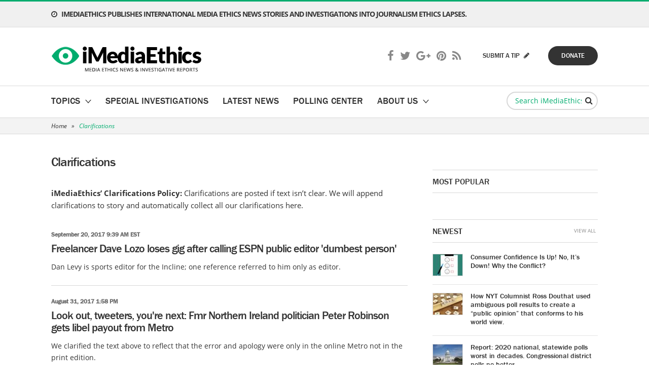

--- FILE ---
content_type: text/html; charset=UTF-8
request_url: https://www.imediaethics.org/clarifications/
body_size: 15351
content:
<!DOCTYPE html>
<html lang="en">
<head profile="http://gmpg.org/xfn/11">
	<meta http-equiv="Content-Type" content="text/html; charset=UTF-8" />
	<meta name="viewport" content="width=device-width, initial-scale=1, maximum-scale=1" />
	<meta name="google-site-verification" content="orWDcz9CYTQ81valhv6v3_1KnVzuc794dfpPJ0hqipE" />
	
	<link rel="pingback" href="https://www.imediaethics.org/xmlrpc.php" />
	<meta name="msvalidate.01" content="F6C43006EAB4BD8AB2F3B802D60C8A2C" />
	<script type="text/javascript">var switchTo5x=true;</script>
	<script type="text/javascript" src="https://ws.sharethis.com/button/buttons.js"></script>
	<script type="text/javascript">stLight.options({publisher: "87579f10-55bd-4abe-935f-0cf6a4629cc4", doNotHash: false, doNotCopy: false, hashAddressBar: false});</script>
	<!-- Start Alexa Certify Javascript -->
	<script type="text/javascript">
	_atrk_opts = { atrk_acct:"1ZTSf1a0Or00Gq", domain:"imediaethics.org",dynamic: true};
	(function() { var as = document.createElement('script'); as.type = 'text/javascript'; as.async = true; as.src = "https://d31qbv1cthcecs.cloudfront.net/atrk.js"; var s = document.getElementsByTagName('script')[0];s.parentNode.insertBefore(as, s); })();
	</script>
	<noscript><img src="https://d5nxst8fruw4z.cloudfront.net/atrk.gif?account=1ZTSf1a0Or00Gq" style="display:none" height="1" width="1" alt="" /></noscript>
	<!-- End Alexa Certify Javascript -->  
	<meta name='robots' content='index, follow, max-image-preview:large, max-snippet:-1, max-video-preview:-1' />
	<style>img:is([sizes="auto" i], [sizes^="auto," i]) { contain-intrinsic-size: 3000px 1500px }</style>
	
	<!-- This site is optimized with the Yoast SEO plugin v25.4 - https://yoast.com/wordpress/plugins/seo/ -->
	<title>Clarifications - iMediaEthics</title>
	<meta name="description" content="iMediaEthics&#039; Clarifications Policy: Clarifications are posted if text isn&#039;t clear. We will append clarifications to story and automatically collect all" />
	<link rel="canonical" href="https://www.imediaethics.org/clarifications/" />
	<meta property="og:locale" content="en_US" />
	<meta property="og:type" content="article" />
	<meta property="og:title" content="Clarifications - iMediaEthics" />
	<meta property="og:description" content="iMediaEthics&#039; Clarifications Policy: Clarifications are posted if text isn&#039;t clear. We will append clarifications to story and automatically collect all" />
	<meta property="og:url" content="https://www.imediaethics.org/clarifications/" />
	<meta property="og:site_name" content="iMediaEthics" />
	<meta property="article:modified_time" content="2015-04-06T13:28:22+00:00" />
	<script type="application/ld+json" class="yoast-schema-graph">{"@context":"https://schema.org","@graph":[{"@type":"WebPage","@id":"https://www.imediaethics.org/clarifications/","url":"https://www.imediaethics.org/clarifications/","name":"Clarifications - iMediaEthics","isPartOf":{"@id":"https://www.imediaethics.org/#website"},"datePublished":"2015-02-16T13:20:43+00:00","dateModified":"2015-04-06T13:28:22+00:00","description":"iMediaEthics' Clarifications Policy: Clarifications are posted if text isn't clear. We will append clarifications to story and automatically collect all","breadcrumb":{"@id":"https://www.imediaethics.org/clarifications/#breadcrumb"},"inLanguage":"en-US","potentialAction":[{"@type":"ReadAction","target":["https://www.imediaethics.org/clarifications/"]}]},{"@type":"BreadcrumbList","@id":"https://www.imediaethics.org/clarifications/#breadcrumb","itemListElement":[{"@type":"ListItem","position":1,"name":"Home","item":"https://www.imediaethics.org/"},{"@type":"ListItem","position":2,"name":"Clarifications"}]},{"@type":"WebSite","@id":"https://www.imediaethics.org/#website","url":"https://www.imediaethics.org/","name":"iMediaEthics","description":"","potentialAction":[{"@type":"SearchAction","target":{"@type":"EntryPoint","urlTemplate":"https://www.imediaethics.org/?s={search_term_string}"},"query-input":{"@type":"PropertyValueSpecification","valueRequired":true,"valueName":"search_term_string"}}],"inLanguage":"en-US"}]}</script>
	<!-- / Yoast SEO plugin. -->


<link rel="alternate" type="application/rss+xml" title="iMediaEthics &raquo; Feed" href="https://www.imediaethics.org/feed/" />
<link rel="alternate" type="application/rss+xml" title="iMediaEthics &raquo; Comments Feed" href="https://www.imediaethics.org/comments/feed/" />
<link rel="alternate" type="application/rss+xml" title="iMediaEthics &raquo; Clarifications Comments Feed" href="https://www.imediaethics.org/clarifications/feed/" />
<link rel="shortcut icon" href="https://www.imediaethics.org/wp-content/themes/imediaethics/images/favicon.ico?ver=1749474149" />
<script type="text/javascript">
/* <![CDATA[ */
window._wpemojiSettings = {"baseUrl":"https:\/\/s.w.org\/images\/core\/emoji\/15.1.0\/72x72\/","ext":".png","svgUrl":"https:\/\/s.w.org\/images\/core\/emoji\/15.1.0\/svg\/","svgExt":".svg","source":{"concatemoji":"https:\/\/www.imediaethics.org\/wp-includes\/js\/wp-emoji-release.min.js?ver=6.8.1"}};
/*! This file is auto-generated */
!function(i,n){var o,s,e;function c(e){try{var t={supportTests:e,timestamp:(new Date).valueOf()};sessionStorage.setItem(o,JSON.stringify(t))}catch(e){}}function p(e,t,n){e.clearRect(0,0,e.canvas.width,e.canvas.height),e.fillText(t,0,0);var t=new Uint32Array(e.getImageData(0,0,e.canvas.width,e.canvas.height).data),r=(e.clearRect(0,0,e.canvas.width,e.canvas.height),e.fillText(n,0,0),new Uint32Array(e.getImageData(0,0,e.canvas.width,e.canvas.height).data));return t.every(function(e,t){return e===r[t]})}function u(e,t,n){switch(t){case"flag":return n(e,"\ud83c\udff3\ufe0f\u200d\u26a7\ufe0f","\ud83c\udff3\ufe0f\u200b\u26a7\ufe0f")?!1:!n(e,"\ud83c\uddfa\ud83c\uddf3","\ud83c\uddfa\u200b\ud83c\uddf3")&&!n(e,"\ud83c\udff4\udb40\udc67\udb40\udc62\udb40\udc65\udb40\udc6e\udb40\udc67\udb40\udc7f","\ud83c\udff4\u200b\udb40\udc67\u200b\udb40\udc62\u200b\udb40\udc65\u200b\udb40\udc6e\u200b\udb40\udc67\u200b\udb40\udc7f");case"emoji":return!n(e,"\ud83d\udc26\u200d\ud83d\udd25","\ud83d\udc26\u200b\ud83d\udd25")}return!1}function f(e,t,n){var r="undefined"!=typeof WorkerGlobalScope&&self instanceof WorkerGlobalScope?new OffscreenCanvas(300,150):i.createElement("canvas"),a=r.getContext("2d",{willReadFrequently:!0}),o=(a.textBaseline="top",a.font="600 32px Arial",{});return e.forEach(function(e){o[e]=t(a,e,n)}),o}function t(e){var t=i.createElement("script");t.src=e,t.defer=!0,i.head.appendChild(t)}"undefined"!=typeof Promise&&(o="wpEmojiSettingsSupports",s=["flag","emoji"],n.supports={everything:!0,everythingExceptFlag:!0},e=new Promise(function(e){i.addEventListener("DOMContentLoaded",e,{once:!0})}),new Promise(function(t){var n=function(){try{var e=JSON.parse(sessionStorage.getItem(o));if("object"==typeof e&&"number"==typeof e.timestamp&&(new Date).valueOf()<e.timestamp+604800&&"object"==typeof e.supportTests)return e.supportTests}catch(e){}return null}();if(!n){if("undefined"!=typeof Worker&&"undefined"!=typeof OffscreenCanvas&&"undefined"!=typeof URL&&URL.createObjectURL&&"undefined"!=typeof Blob)try{var e="postMessage("+f.toString()+"("+[JSON.stringify(s),u.toString(),p.toString()].join(",")+"));",r=new Blob([e],{type:"text/javascript"}),a=new Worker(URL.createObjectURL(r),{name:"wpTestEmojiSupports"});return void(a.onmessage=function(e){c(n=e.data),a.terminate(),t(n)})}catch(e){}c(n=f(s,u,p))}t(n)}).then(function(e){for(var t in e)n.supports[t]=e[t],n.supports.everything=n.supports.everything&&n.supports[t],"flag"!==t&&(n.supports.everythingExceptFlag=n.supports.everythingExceptFlag&&n.supports[t]);n.supports.everythingExceptFlag=n.supports.everythingExceptFlag&&!n.supports.flag,n.DOMReady=!1,n.readyCallback=function(){n.DOMReady=!0}}).then(function(){return e}).then(function(){var e;n.supports.everything||(n.readyCallback(),(e=n.source||{}).concatemoji?t(e.concatemoji):e.wpemoji&&e.twemoji&&(t(e.twemoji),t(e.wpemoji)))}))}((window,document),window._wpemojiSettings);
/* ]]> */
</script>
<style id='wp-emoji-styles-inline-css' type='text/css'>

	img.wp-smiley, img.emoji {
		display: inline !important;
		border: none !important;
		box-shadow: none !important;
		height: 1em !important;
		width: 1em !important;
		margin: 0 0.07em !important;
		vertical-align: -0.1em !important;
		background: none !important;
		padding: 0 !important;
	}
</style>
<link rel='stylesheet' id='wp-block-library-css' href='https://www.imediaethics.org/wp-includes/css/dist/block-library/style.min.css?ver=6.8.1' type='text/css' media='all' />
<style id='classic-theme-styles-inline-css' type='text/css'>
/*! This file is auto-generated */
.wp-block-button__link{color:#fff;background-color:#32373c;border-radius:9999px;box-shadow:none;text-decoration:none;padding:calc(.667em + 2px) calc(1.333em + 2px);font-size:1.125em}.wp-block-file__button{background:#32373c;color:#fff;text-decoration:none}
</style>
<style id='global-styles-inline-css' type='text/css'>
:root{--wp--preset--aspect-ratio--square: 1;--wp--preset--aspect-ratio--4-3: 4/3;--wp--preset--aspect-ratio--3-4: 3/4;--wp--preset--aspect-ratio--3-2: 3/2;--wp--preset--aspect-ratio--2-3: 2/3;--wp--preset--aspect-ratio--16-9: 16/9;--wp--preset--aspect-ratio--9-16: 9/16;--wp--preset--color--black: #000000;--wp--preset--color--cyan-bluish-gray: #abb8c3;--wp--preset--color--white: #ffffff;--wp--preset--color--pale-pink: #f78da7;--wp--preset--color--vivid-red: #cf2e2e;--wp--preset--color--luminous-vivid-orange: #ff6900;--wp--preset--color--luminous-vivid-amber: #fcb900;--wp--preset--color--light-green-cyan: #7bdcb5;--wp--preset--color--vivid-green-cyan: #00d084;--wp--preset--color--pale-cyan-blue: #8ed1fc;--wp--preset--color--vivid-cyan-blue: #0693e3;--wp--preset--color--vivid-purple: #9b51e0;--wp--preset--gradient--vivid-cyan-blue-to-vivid-purple: linear-gradient(135deg,rgba(6,147,227,1) 0%,rgb(155,81,224) 100%);--wp--preset--gradient--light-green-cyan-to-vivid-green-cyan: linear-gradient(135deg,rgb(122,220,180) 0%,rgb(0,208,130) 100%);--wp--preset--gradient--luminous-vivid-amber-to-luminous-vivid-orange: linear-gradient(135deg,rgba(252,185,0,1) 0%,rgba(255,105,0,1) 100%);--wp--preset--gradient--luminous-vivid-orange-to-vivid-red: linear-gradient(135deg,rgba(255,105,0,1) 0%,rgb(207,46,46) 100%);--wp--preset--gradient--very-light-gray-to-cyan-bluish-gray: linear-gradient(135deg,rgb(238,238,238) 0%,rgb(169,184,195) 100%);--wp--preset--gradient--cool-to-warm-spectrum: linear-gradient(135deg,rgb(74,234,220) 0%,rgb(151,120,209) 20%,rgb(207,42,186) 40%,rgb(238,44,130) 60%,rgb(251,105,98) 80%,rgb(254,248,76) 100%);--wp--preset--gradient--blush-light-purple: linear-gradient(135deg,rgb(255,206,236) 0%,rgb(152,150,240) 100%);--wp--preset--gradient--blush-bordeaux: linear-gradient(135deg,rgb(254,205,165) 0%,rgb(254,45,45) 50%,rgb(107,0,62) 100%);--wp--preset--gradient--luminous-dusk: linear-gradient(135deg,rgb(255,203,112) 0%,rgb(199,81,192) 50%,rgb(65,88,208) 100%);--wp--preset--gradient--pale-ocean: linear-gradient(135deg,rgb(255,245,203) 0%,rgb(182,227,212) 50%,rgb(51,167,181) 100%);--wp--preset--gradient--electric-grass: linear-gradient(135deg,rgb(202,248,128) 0%,rgb(113,206,126) 100%);--wp--preset--gradient--midnight: linear-gradient(135deg,rgb(2,3,129) 0%,rgb(40,116,252) 100%);--wp--preset--font-size--small: 13px;--wp--preset--font-size--medium: 20px;--wp--preset--font-size--large: 36px;--wp--preset--font-size--x-large: 42px;--wp--preset--spacing--20: 0.44rem;--wp--preset--spacing--30: 0.67rem;--wp--preset--spacing--40: 1rem;--wp--preset--spacing--50: 1.5rem;--wp--preset--spacing--60: 2.25rem;--wp--preset--spacing--70: 3.38rem;--wp--preset--spacing--80: 5.06rem;--wp--preset--shadow--natural: 6px 6px 9px rgba(0, 0, 0, 0.2);--wp--preset--shadow--deep: 12px 12px 50px rgba(0, 0, 0, 0.4);--wp--preset--shadow--sharp: 6px 6px 0px rgba(0, 0, 0, 0.2);--wp--preset--shadow--outlined: 6px 6px 0px -3px rgba(255, 255, 255, 1), 6px 6px rgba(0, 0, 0, 1);--wp--preset--shadow--crisp: 6px 6px 0px rgba(0, 0, 0, 1);}:where(.is-layout-flex){gap: 0.5em;}:where(.is-layout-grid){gap: 0.5em;}body .is-layout-flex{display: flex;}.is-layout-flex{flex-wrap: wrap;align-items: center;}.is-layout-flex > :is(*, div){margin: 0;}body .is-layout-grid{display: grid;}.is-layout-grid > :is(*, div){margin: 0;}:where(.wp-block-columns.is-layout-flex){gap: 2em;}:where(.wp-block-columns.is-layout-grid){gap: 2em;}:where(.wp-block-post-template.is-layout-flex){gap: 1.25em;}:where(.wp-block-post-template.is-layout-grid){gap: 1.25em;}.has-black-color{color: var(--wp--preset--color--black) !important;}.has-cyan-bluish-gray-color{color: var(--wp--preset--color--cyan-bluish-gray) !important;}.has-white-color{color: var(--wp--preset--color--white) !important;}.has-pale-pink-color{color: var(--wp--preset--color--pale-pink) !important;}.has-vivid-red-color{color: var(--wp--preset--color--vivid-red) !important;}.has-luminous-vivid-orange-color{color: var(--wp--preset--color--luminous-vivid-orange) !important;}.has-luminous-vivid-amber-color{color: var(--wp--preset--color--luminous-vivid-amber) !important;}.has-light-green-cyan-color{color: var(--wp--preset--color--light-green-cyan) !important;}.has-vivid-green-cyan-color{color: var(--wp--preset--color--vivid-green-cyan) !important;}.has-pale-cyan-blue-color{color: var(--wp--preset--color--pale-cyan-blue) !important;}.has-vivid-cyan-blue-color{color: var(--wp--preset--color--vivid-cyan-blue) !important;}.has-vivid-purple-color{color: var(--wp--preset--color--vivid-purple) !important;}.has-black-background-color{background-color: var(--wp--preset--color--black) !important;}.has-cyan-bluish-gray-background-color{background-color: var(--wp--preset--color--cyan-bluish-gray) !important;}.has-white-background-color{background-color: var(--wp--preset--color--white) !important;}.has-pale-pink-background-color{background-color: var(--wp--preset--color--pale-pink) !important;}.has-vivid-red-background-color{background-color: var(--wp--preset--color--vivid-red) !important;}.has-luminous-vivid-orange-background-color{background-color: var(--wp--preset--color--luminous-vivid-orange) !important;}.has-luminous-vivid-amber-background-color{background-color: var(--wp--preset--color--luminous-vivid-amber) !important;}.has-light-green-cyan-background-color{background-color: var(--wp--preset--color--light-green-cyan) !important;}.has-vivid-green-cyan-background-color{background-color: var(--wp--preset--color--vivid-green-cyan) !important;}.has-pale-cyan-blue-background-color{background-color: var(--wp--preset--color--pale-cyan-blue) !important;}.has-vivid-cyan-blue-background-color{background-color: var(--wp--preset--color--vivid-cyan-blue) !important;}.has-vivid-purple-background-color{background-color: var(--wp--preset--color--vivid-purple) !important;}.has-black-border-color{border-color: var(--wp--preset--color--black) !important;}.has-cyan-bluish-gray-border-color{border-color: var(--wp--preset--color--cyan-bluish-gray) !important;}.has-white-border-color{border-color: var(--wp--preset--color--white) !important;}.has-pale-pink-border-color{border-color: var(--wp--preset--color--pale-pink) !important;}.has-vivid-red-border-color{border-color: var(--wp--preset--color--vivid-red) !important;}.has-luminous-vivid-orange-border-color{border-color: var(--wp--preset--color--luminous-vivid-orange) !important;}.has-luminous-vivid-amber-border-color{border-color: var(--wp--preset--color--luminous-vivid-amber) !important;}.has-light-green-cyan-border-color{border-color: var(--wp--preset--color--light-green-cyan) !important;}.has-vivid-green-cyan-border-color{border-color: var(--wp--preset--color--vivid-green-cyan) !important;}.has-pale-cyan-blue-border-color{border-color: var(--wp--preset--color--pale-cyan-blue) !important;}.has-vivid-cyan-blue-border-color{border-color: var(--wp--preset--color--vivid-cyan-blue) !important;}.has-vivid-purple-border-color{border-color: var(--wp--preset--color--vivid-purple) !important;}.has-vivid-cyan-blue-to-vivid-purple-gradient-background{background: var(--wp--preset--gradient--vivid-cyan-blue-to-vivid-purple) !important;}.has-light-green-cyan-to-vivid-green-cyan-gradient-background{background: var(--wp--preset--gradient--light-green-cyan-to-vivid-green-cyan) !important;}.has-luminous-vivid-amber-to-luminous-vivid-orange-gradient-background{background: var(--wp--preset--gradient--luminous-vivid-amber-to-luminous-vivid-orange) !important;}.has-luminous-vivid-orange-to-vivid-red-gradient-background{background: var(--wp--preset--gradient--luminous-vivid-orange-to-vivid-red) !important;}.has-very-light-gray-to-cyan-bluish-gray-gradient-background{background: var(--wp--preset--gradient--very-light-gray-to-cyan-bluish-gray) !important;}.has-cool-to-warm-spectrum-gradient-background{background: var(--wp--preset--gradient--cool-to-warm-spectrum) !important;}.has-blush-light-purple-gradient-background{background: var(--wp--preset--gradient--blush-light-purple) !important;}.has-blush-bordeaux-gradient-background{background: var(--wp--preset--gradient--blush-bordeaux) !important;}.has-luminous-dusk-gradient-background{background: var(--wp--preset--gradient--luminous-dusk) !important;}.has-pale-ocean-gradient-background{background: var(--wp--preset--gradient--pale-ocean) !important;}.has-electric-grass-gradient-background{background: var(--wp--preset--gradient--electric-grass) !important;}.has-midnight-gradient-background{background: var(--wp--preset--gradient--midnight) !important;}.has-small-font-size{font-size: var(--wp--preset--font-size--small) !important;}.has-medium-font-size{font-size: var(--wp--preset--font-size--medium) !important;}.has-large-font-size{font-size: var(--wp--preset--font-size--large) !important;}.has-x-large-font-size{font-size: var(--wp--preset--font-size--x-large) !important;}
:where(.wp-block-post-template.is-layout-flex){gap: 1.25em;}:where(.wp-block-post-template.is-layout-grid){gap: 1.25em;}
:where(.wp-block-columns.is-layout-flex){gap: 2em;}:where(.wp-block-columns.is-layout-grid){gap: 2em;}
:root :where(.wp-block-pullquote){font-size: 1.5em;line-height: 1.6;}
</style>
<link rel='stylesheet' id='contact-form-7-css' href='https://www.imediaethics.org/wp-content/plugins/contact-form-7/includes/css/styles.css?ver=6.1' type='text/css' media='all' />
<link rel='stylesheet' id='theme-styles-css' href='https://www.imediaethics.org/wp-content/themes/imediaethics/style.css?ver=1749474147' type='text/css' media='all' />
<link rel='stylesheet' id='custom-styles-css' href='https://www.imediaethics.org/wp-content/themes/imediaethics/css/custom.css?ver=1749474148' type='text/css' media='all' />
<style id='akismet-widget-style-inline-css' type='text/css'>

			.a-stats {
				--akismet-color-mid-green: #357b49;
				--akismet-color-white: #fff;
				--akismet-color-light-grey: #f6f7f7;

				max-width: 350px;
				width: auto;
			}

			.a-stats * {
				all: unset;
				box-sizing: border-box;
			}

			.a-stats strong {
				font-weight: 600;
			}

			.a-stats a.a-stats__link,
			.a-stats a.a-stats__link:visited,
			.a-stats a.a-stats__link:active {
				background: var(--akismet-color-mid-green);
				border: none;
				box-shadow: none;
				border-radius: 8px;
				color: var(--akismet-color-white);
				cursor: pointer;
				display: block;
				font-family: -apple-system, BlinkMacSystemFont, 'Segoe UI', 'Roboto', 'Oxygen-Sans', 'Ubuntu', 'Cantarell', 'Helvetica Neue', sans-serif;
				font-weight: 500;
				padding: 12px;
				text-align: center;
				text-decoration: none;
				transition: all 0.2s ease;
			}

			/* Extra specificity to deal with TwentyTwentyOne focus style */
			.widget .a-stats a.a-stats__link:focus {
				background: var(--akismet-color-mid-green);
				color: var(--akismet-color-white);
				text-decoration: none;
			}

			.a-stats a.a-stats__link:hover {
				filter: brightness(110%);
				box-shadow: 0 4px 12px rgba(0, 0, 0, 0.06), 0 0 2px rgba(0, 0, 0, 0.16);
			}

			.a-stats .count {
				color: var(--akismet-color-white);
				display: block;
				font-size: 1.5em;
				line-height: 1.4;
				padding: 0 13px;
				white-space: nowrap;
			}
		
</style>
<script type="text/javascript" src="https://www.imediaethics.org/wp-includes/js/jquery/jquery.min.js?ver=3.7.1" id="jquery-core-js"></script>
<script type="text/javascript" src="https://www.imediaethics.org/wp-includes/js/jquery/jquery-migrate.min.js?ver=3.4.1" id="jquery-migrate-js"></script>
<script type="text/javascript" src="https://www.imediaethics.org/wp-content/themes/imediaethics/js/jquery.touchSwipe.min.js?ver=1749474145" id="touchSwipe-js"></script>
<script type="text/javascript" src="https://www.imediaethics.org/wp-content/themes/imediaethics/js/jquery.carouFredSel-6.2.1-packed.js?ver=1749474145" id="carouFredSel-js"></script>
<script type="text/javascript" src="https://www.imediaethics.org/wp-content/themes/imediaethics/js/jquery.mousewheel.min.js?ver=1749474145" id="mousewheel-js"></script>
<script type="text/javascript" src="https://www.imediaethics.org/wp-content/themes/imediaethics/js/jquery.colorbox.min.js?ver=1749474145" id="colorbox-js"></script>
<script type="text/javascript" src="https://www.imediaethics.org/wp-content/themes/imediaethics/js/jquery.jscrollpane.min.js?ver=1749474145" id="jscrollpane-js"></script>
<script type="text/javascript" src="https://www.imediaethics.org/wp-content/themes/imediaethics/js/jquery.selectbox-0.2.min.js?ver=1749474145" id="selectbox-js"></script>
<script type="text/javascript" src="https://www.imediaethics.org/wp-content/themes/imediaethics/js/jquery.lazyload.min.js?ver=1749474145" id="lazyload-js"></script>
<script type="text/javascript" src="https://www.imediaethics.org/wp-content/themes/imediaethics/js/functions.js?ver=1749474145" id="theme-functions-js"></script>
<link rel="https://api.w.org/" href="https://www.imediaethics.org/wp-json/" /><link rel="alternate" title="JSON" type="application/json" href="https://www.imediaethics.org/wp-json/wp/v2/pages/9605" /><link rel="EditURI" type="application/rsd+xml" title="RSD" href="https://www.imediaethics.org/xmlrpc.php?rsd" />
<meta name="generator" content="WordPress 6.8.1" />
<link rel='shortlink' href='https://www.imediaethics.org/?p=9605' />
<link rel="alternate" title="oEmbed (JSON)" type="application/json+oembed" href="https://www.imediaethics.org/wp-json/oembed/1.0/embed?url=https%3A%2F%2Fwww.imediaethics.org%2Fclarifications%2F" />
<link rel="alternate" title="oEmbed (XML)" type="text/xml+oembed" href="https://www.imediaethics.org/wp-json/oembed/1.0/embed?url=https%3A%2F%2Fwww.imediaethics.org%2Fclarifications%2F&#038;format=xml" />


<!-- This site is optimized with the Schema plugin v1.7.9.6 - https://schema.press -->
<script type="application/ld+json">{"@context":"https:\/\/schema.org\/","@type":"Article","mainEntityOfPage":{"@type":"WebPage","@id":"https:\/\/www.imediaethics.org\/clarifications\/"},"url":"https:\/\/www.imediaethics.org\/clarifications\/","headline":"Clarifications","datePublished":"2015-02-16T13:20:43-05:00","dateModified":"2015-04-06T13:28:22-04:00","publisher":{"@type":"Organization","@id":"https:\/\/www.imediaethics.org\/#organization","name":"iMediaEthics","logo":{"@type":"ImageObject","url":"https:\/\/www.imediaethics.org\/wp-content\/uploads\/2018\/05\/logo.png","width":600,"height":60}},"description":"iMediaEthics' Clarifications Policy: Clarifications are posted if text isn't clear. We will append clarifications to story and automatically collect all our clarifications here.","author":{"@type":"Person","name":"admin","url":"https:\/\/www.imediaethics.org\/author\/admin\/","image":{"@type":"ImageObject","url":"https:\/\/secure.gravatar.com\/avatar\/31c5543c1734d25c7206f5fd591525d0295bec6fe84ff82f946a34fe970a1e66?s=96&d=mm&r=g","height":96,"width":96}}}</script>



<!-- This site is optimized with the Schema plugin v1.7.9.6 - https://schema.press -->
<script type="application/ld+json">{
    "@context": "http://schema.org",
    "@type": "BreadcrumbList",
    "itemListElement": [
        {
            "@type": "ListItem",
            "position": 1,
            "item": {
                "@id": "https://www.imediaethics.org",
                "name": "Home"
            }
        },
        {
            "@type": "ListItem",
            "position": 2,
            "item": {
                "@id": "https://www.imediaethics.org/clarifications/",
                "name": "Clarifications"
            }
        }
    ]
}</script>

	<script src="https://use.fontawesome.com/ab3f9339c0.js"></script>
	<script src="https://use.typekit.net/amu1xyi.js"></script>
	<script>try{Typekit.load({ async: true });}catch(e){}</script>
	<script type='text/javascript' src='//platform-api.sharethis.com/js/sharethis.js#property=5976175631b8b90012c6abc6&product=social-ab' async='async'></script>
	<!--<script>
	function closePopup() {
		jQuery(".popup").addClass("hidePopup");
	}
	jQuery(document).ready(function() {
		var isshow = localStorage.getItem('isshow');
		if (isshow== null || isshow=="") {
			localStorage.setItem('isshow', 1);
			jQuery(".popup").removeClass("hidePopup");
		}
	});
	</script>-->
	<meta name="google-site-verification" content="prxZ-db6LLQekndytzVGVNTRSwb9E176zDFoDP15ASU" />
</head>
<body class="wp-singular page-template page-template-templates page-template-corrections page-template-templatescorrections-php page page-id-9605 wp-theme-imediaethics">
<!--<div class="popup hidePopup">
	<div class="popupWrap">
		<div>
			<img src="https://www.imediaethics.org/wp-content/themes/imediaethics/images/close.png" onClick="closePopup()" />
			<span>Care about ethical journalism?</span>
			Please consider making a difference with your end-of-year gift to iMediaEthics.<br/>
			<a href="https://www.imediaethics.org/donate" class="popDonate btn-green">Donate</a>
		</div>
	</div>
</div>-->
<div id="fb-root"></div>
<script>(function(d, s, id) {
  var js, fjs = d.getElementsByTagName(s)[0];
  if (d.getElementById(id)) return;
  js = d.createElement(s); js.id = id;
  js.src = "//connect.facebook.net/en_US/sdk.js#xfbml=1&version=v2.3&appId=823649831056708";
  fjs.parentNode.insertBefore(js, fjs);
}(document, 'script', 'facebook-jssdk'));</script>
<div class="wrapper">
	<header class="header">
		<div class="top hide-mobile">
			<div class="shell">
				<h1><i class="fa fa-clock-o"></i>iMediaEthics publishes international media ethics news stories and investigations into journalism ethics lapses.</h1>
							</div>
		</div>
		<div class="middle">
			<div class="shell">
				<div class="logo">
					<a href="https://www.imediaethics.org/" title="iMediaEthics">iMediaEthics</a>
				</div>
				<div class="right hide-mobile">
										<div class="inline-donate large-screen">
					<form target="_blank" action="https://www.imediaethics.org/donate/" method="post" target="_top"/>
					<input name="hosted_button_id" type="hidden" value="CDU7RVXACKPJQ" />
					<button name="submit" alt="" class="btn btn-inline-donate">Donate</button>
					</form>
					</div>
											<a href="https://www.imediaethics.org/submit-a-tip/" class="btn btn-transparent">submit a tip <i class="fa fa-pencil"></i></a>
										<div class="social">
								<a target="_blank" href="https://www.facebook.com/imediaethics" class="fa fa-facebook"></a>
			<a target="_blank" href="https://twitter.com/imediaethics" class="fa fa-twitter"></a>
			<a target="_blank" href="https://plus.google.com/u/0/116894441065321523466/about" class="fa fa-google-plus"></a>
			<a target="_blank" href="https://www.pinterest.com/imediaethics/" class="fa fa-pinterest"></a>
			<a target="_blank" href="http://imediaethics.org/feed/" class="fa fa-rss"></a>
						</div>
				</div>
			</div>
		</div>
		<div class="bottom">
			<div class="shell">
				<a href="#" class="btn-menu"><span>Menu</span></a>
				<nav class="nav">
					<ul id="menu-navigation-menu" class="menu"><li id="menu-item-15048" class="topics-menu menu-item menu-item-type-custom menu-item-object-custom menu-item-has-children menu-item-15048"><a href="http://www.imediaethics.org/topics/">Topics</a>
<ul class="sub-menu">
	<li id="menu-item-10113" class="menu-item menu-item-type-custom menu-item-object-custom menu-item-has-children menu-item-10113"><a href="#"> </a>
	<ul class="sub-menu">
		<li id="menu-item-10109" class="menu-item menu-item-type-taxonomy menu-item-object-category menu-item-10109"><a href="https://www.imediaethics.org/category/entertainment-lifestyle-media-ethics-news/">Entertainment  News</a></li>
		<li id="menu-item-10106" class="menu-item menu-item-type-taxonomy menu-item-object-category menu-item-10106"><a href="https://www.imediaethics.org/category/international-media-ethics-news/">International News</a></li>
		<li id="menu-item-10105" class="menu-item menu-item-type-taxonomy menu-item-object-category menu-item-10105"><a href="https://www.imediaethics.org/category/media-business-ethics-news/">Media Business  News</a></li>
		<li id="menu-item-10108" class="menu-item menu-item-type-taxonomy menu-item-object-category menu-item-10108"><a href="https://www.imediaethics.org/category/political-reporting-ethics-news/">Political News</a></li>
		<li id="menu-item-10111" class="menu-item menu-item-type-taxonomy menu-item-object-category menu-item-10111"><a href="https://www.imediaethics.org/category/scitechhealth-journalism-ethics-news/">Science/Tech News</a></li>
		<li id="menu-item-10110" class="menu-item menu-item-type-taxonomy menu-item-object-category menu-item-10110"><a href="https://www.imediaethics.org/category/sports-media-ethics-news/">Sports News</a></li>
		<li id="menu-item-10107" class="menu-item menu-item-type-taxonomy menu-item-object-category menu-item-10107"><a href="https://www.imediaethics.org/category/us-media-ethics-news/">US News</a></li>
	</ul>
</li>
	<li id="menu-item-10112" class="topics menu-item menu-item-type-custom menu-item-object-custom menu-item-10112"><a href="#"> </a>
				<ul>	
											<li >
							<a href="https://www.imediaethics.org/topics/advertising-disclosures/">Advertising Disclosures ( 106 Stories ) </a>
						</li>

												<li >
							<a href="https://www.imediaethics.org/topics/anonymous-sources/">Anonymous Sources ( 211 Stories ) </a>
						</li>

												<li >
							<a href="https://www.imediaethics.org/topics/apologies-retractions/">Apologies &amp; Retractions ( 1112 Stories ) </a>
						</li>

												<li >
							<a href="https://www.imediaethics.org/topics/bad-captions/">Bad Captions ( 79 Stories ) </a>
						</li>

												<li >
							<a href="https://www.imediaethics.org/topics/bad-taste/">Bad Taste ( 398 Stories ) </a>
						</li>

												<li >
							<a href="https://www.imediaethics.org/topics/bias/">Bias ( 122 Stories ) </a>
						</li>

												<li >
							<a href="https://www.imediaethics.org/topics/bribery/">Bribery ( 34 Stories ) </a>
						</li>

												<li >
							<a href="https://www.imediaethics.org/topics/cartoon-ethics/">Cartoon Ethics ( 92 Stories ) </a>
						</li>

												<li >
							<a href="https://www.imediaethics.org/topics/censorship/">Censorship ( 110 Stories ) </a>
						</li>

												<li >
							<a href="https://www.imediaethics.org/topics/checkbook-journalism/">Checkbook Journalism ( 91 Stories ) </a>
						</li>

												<li >
							<a href="https://www.imediaethics.org/topics/conflict-of-interest/">Conflict of Interest ( 247 Stories ) </a>
						</li>

												<li >
							<a href="https://www.imediaethics.org/topics/copyrights/">Copyrights ( 75 Stories ) </a>
						</li>

												<li >
							<a href="https://www.imediaethics.org/topics/corrections/">Corrections ( 572 Stories ) </a>
						</li>

												<li >
							<a href="https://www.imediaethics.org/topics/disproportionate-coverage/">Disproportionate Coverage ( 33 Stories ) </a>
						</li>

												<li >
							<a href="https://www.imediaethics.org/topics/diversity/">Diversity ( 234 Stories ) </a>
						</li>

												<li >
							<a href="https://www.imediaethics.org/topics/editing/">Editing ( 238 Stories ) </a>
						</li>

												<li >
							<a href="https://www.imediaethics.org/topics/errors/">Errors ( 648 Stories ) </a>
						</li>

						
								</ul>
							</li>
							<li>
								<a href="#">&nbsp;</a>
								<ul>

												<li >
							<a href="https://www.imediaethics.org/topics/fact-checking/">Fact Checking ( 757 Stories ) </a>
						</li>

												<li >
							<a href="https://www.imediaethics.org/topics/fabrication/">Fake News ( 438 Stories ) </a>
						</li>

												<li >
							<a href="https://www.imediaethics.org/topics/fake-photos/">Fake Photos ( 307 Stories ) </a>
						</li>

												<li >
							<a href="https://www.imediaethics.org/topics/fake-quotes/">Fake Quotes ( 167 Stories ) </a>
						</li>

												<li >
							<a href="https://www.imediaethics.org/topics/forced-perspective/">Forced Perspective ( 5 Stories ) </a>
						</li>

												<li >
							<a href="https://www.imediaethics.org/topics/hacking/">Hacking ( 257 Stories ) </a>
						</li>

												<li >
							<a href="https://www.imediaethics.org/topics/hate-speech/">Hate Speech ( 21 Stories ) </a>
						</li>

												<li >
							<a href="https://www.imediaethics.org/topics/hoax/">Hoax ( 213 Stories ) </a>
						</li>

												<li >
							<a href="https://www.imediaethics.org/topics/injunctions/">Injunctions ( 32 Stories ) </a>
						</li>

												<li >
							<a href="https://www.imediaethics.org/topics/internet-ethics/">Internet Ethics ( 122 Stories ) </a>
						</li>

												<li >
							<a href="https://www.imediaethics.org/topics/invasion-of-privacy/">Invasion of Privacy ( 328 Stories ) </a>
						</li>

												<li >
							<a href="https://www.imediaethics.org/topics/leaks/">Leaks ( 154 Stories ) </a>
						</li>

												<li >
							<a href="https://www.imediaethics.org/topics/libel/">Libel ( 621 Stories ) </a>
						</li>

												<li >
							<a href="https://www.imediaethics.org/topics/media-polls/">Media Polls ( 292 Stories ) </a>
						</li>

												<li >
							<a href="https://www.imediaethics.org/topics/medias-future/">Media's Future ( 772 Stories ) </a>
						</li>

												<li >
							<a href="https://www.imediaethics.org/topics/ombudsmenpress-councils/">Ombudsmen/Press Councils ( 1082 Stories ) </a>
						</li>

						
								</ul>
							</li>
							<li>
								<a href="#">&nbsp;</a>
								<ul>

												<li >
							<a href="https://www.imediaethics.org/topics/photojournalism-ethics/">Photojournalism Ethics ( 390 Stories ) </a>
						</li>

												<li >
							<a href="https://www.imediaethics.org/topics/plagiarism/">Plagiarism ( 232 Stories ) </a>
						</li>

												<li >
							<a href="https://www.imediaethics.org/topics/prior-approval/">Prior Approval ( 7 Stories ) </a>
						</li>

												<li >
							<a href="https://www.imediaethics.org/topics/propaganda/">Propaganda ( 38 Stories ) </a>
						</li>

												<li >
							<a href="https://www.imediaethics.org/topics/proper-attribution/">Proper Attribution ( 105 Stories ) </a>
						</li>

												<li >
							<a href="https://www.imediaethics.org/topics/scrubbing/">Scrubbing ( 12 Stories ) </a>
						</li>

												<li >
							<a href="https://www.imediaethics.org/topics/sensationalism/">Sensationalism ( 158 Stories ) </a>
						</li>

												<li >
							<a href="https://www.imediaethics.org/topics/social-media-online-commenting/">Social Media &amp; Online Commenting ( 421 Stories ) </a>
						</li>

												<li >
							<a href="https://www.imediaethics.org/topics/standards/">Standards ( 947 Stories ) </a>
						</li>

												<li >
							<a href="https://www.imediaethics.org/topics/transparency/">Transparency ( 408 Stories ) </a>
						</li>

												<li >
							<a href="https://www.imediaethics.org/topics/trauma/">Trauma ( 31 Stories ) </a>
						</li>

												<li >
							<a href="https://www.imediaethics.org/topics/undercover-reporting/">Undercover Reporting ( 65 Stories ) </a>
						</li>

												<li >
							<a href="https://www.imediaethics.org/topics/unpublishing/">Unpublishing ( 264 Stories ) </a>
						</li>

						
				</ul>

				</li>
</ul>
</li>
<li id="menu-item-10104" class="menu-item menu-item-type-post_type menu-item-object-page menu-item-10104"><a href="https://www.imediaethics.org/special-investigations/">Special Investigations</a></li>
<li id="menu-item-10186" class="menu-item menu-item-type-post_type menu-item-object-page menu-item-10186"><a href="https://www.imediaethics.org/latest-news/">Latest News</a></li>
<li id="menu-item-10103" class="menu-item menu-item-type-post_type menu-item-object-page menu-item-10103"><a href="https://www.imediaethics.org/polling-center/">Polling Center</a></li>
<li id="menu-item-10049" class="menu-item menu-item-type-post_type menu-item-object-page menu-item-has-children menu-item-10049"><a href="https://www.imediaethics.org/about-us/">About Us</a>
<ul class="sub-menu">
	<li id="menu-item-14890" class="menu-item menu-item-type-post_type menu-item-object-page menu-item-14890"><a href="https://www.imediaethics.org/about-us/">About Us</a></li>
	<li id="menu-item-13793" class="menu-item menu-item-type-post_type menu-item-object-page menu-item-13793"><a href="https://www.imediaethics.org/contact-us/">Contact Us</a></li>
	<li id="menu-item-10115" class="menu-item menu-item-type-post_type menu-item-object-page menu-item-10115"><a href="https://www.imediaethics.org/about-us/asr-lab/">Art Science Research Laboratory</a></li>
	<li id="menu-item-10116" class="menu-item menu-item-type-post_type menu-item-object-page menu-item-10116"><a href="https://www.imediaethics.org/about-us/staff/">iMediaEthics Staff</a></li>
</ul>
</li>
</ul>						<li id="menu-item-90103" class="menu-item menu-item-type-post_type menu-item-object-page menu-item-90103 mobile-sub-jmp"><a class="mobile-sub-jmp-a" href="https://www.imediaethics.org#global-footer">Subscribe</a></li>
					<div class="only-mobile style-01">
										<div class="inline-donate small-screen">
					<form target="_blank" action="https://www.paypal.com/cgi-bin/webscr" method="post" target="_top"><input name="cmd" type="hidden" value="_s-xclick" />
					<input name="hosted_button_id" type="hidden" value="CDU7RVXACKPJQ" />
					<input name="page_style" type="hidden" value="PayPal" />
					<button name="submit" alt="PayPal - The safer, easier way to pay online!" class="btn btn-inline-donate">Donate</button>
					<img src="https://www.paypalobjects.com/en_US/i/scr/pixel.gif" alt="" width="1" height="1" border="0" /></form>
					</div>
											<a href="https://www.imediaethics.org/submit-a-tip/" class="btn btn-transparent">submit a tip <i class="fa fa-pencil"></i></a>
										<div class="social">
								<a target="_blank" href="https://www.facebook.com/imediaethics" class="fa fa-facebook"></a>
			<a target="_blank" href="https://twitter.com/imediaethics" class="fa fa-twitter"></a>
			<a target="_blank" href="https://plus.google.com/u/0/116894441065321523466/about" class="fa fa-google-plus"></a>
			<a target="_blank" href="https://www.pinterest.com/imediaethics/" class="fa fa-pinterest"></a>
			<a target="_blank" href="http://imediaethics.org/feed/" class="fa fa-rss"></a>
						</div>						
					</div>
				</nav><!-- /.nav -->
				<div class="form-search">
	<form action="https://www.imediaethics.org/" method="get">
		<input type="text" class="field" name="s" value="" placeholder="Search iMediaEthics" />
		<span class="fa fa-search"><input type="submit" value="Search" /></span>
	</form>
</div>			</div>
		</div>
	</header><!-- /.header -->
	<div class="print-header">
		<div class="logo">
			<img src="https://www.imediaethics.org/wp-content/themes/imediaethics/images/logo.png" height="50px"/>
		</div>
	</div><section class="section-breadcrumb">
	<div class="shell">
		<p>
			<a href="https://www.imediaethics.org">Home</a> <span>»</span> <label class="current">Clarifications</label>		</p>
	</div>
</section><!-- /.section-breadcrumb --><section class="section-main">
	<div class="shell">
		<div class="content left">
			<div class="entry-info">
				<h1 class="entry-title">Clarifications</h1>			</div>
			<div class="entry">
				<p><strong>iMediaEthics&#8217; Clarifications Policy:</strong> Clarifications are posted if text isn&#8217;t clear. We will append clarifications to story and automatically collect all our clarifications here.</p>
			</div>
						<article class="article">
				<div class="text">
											<h6>September 20, 2017 9:39 AM EST</h6>
										<h2>
						<a href="https://www.imediaethics.org/dave-lozo-loses-freelance-gig-calling-espn-public-editor-dumbest-person/">Freelancer Dave Lozo loses gig after calling ESPN public editor 'dumbest person'</a>
					</h2>
					<p>Dan Levy is sports editor for the Incline; one reference referred to him only as editor.</p>
				</div>
			</article><!-- /.article -->
					<article class="article">
				<div class="text">
											<h6>August 31, 2017 1:58 PM</h6>
										<h2>
						<a href="https://www.imediaethics.org/look-tweeters-youre-next-fmr-northern-ireland-politician-peter-robinson-gets-libel-payout-metro/">Look out, tweeters, you're next: Fmr Northern Ireland politician Peter Robinson gets libel payout from Metro</a>
					</h2>
					<p>We clarified the text above to reflect that the error and apology were only in the online Metro not in the print edition.</p>
				</div>
			</article><!-- /.article -->
					<article class="article">
				<div class="text">
											<h6>July 7, 2016 8:58 PM EST</h6>
										<h2>
						<a href="https://www.imediaethics.org/top-2-ethics-issues-uk-media-impress-releases-info-public-consultations-poll/">What are the Top 2 Ethics Issues in UK Media? IMPRESS Releases Info from Public Consultations & Poll</a>
					</h2>
					<p>Clarified that more than half of respondents to the survey advocated regulation by an independent body as opposed to self-regulation. Thanks to IMPRESS's Jonathan Heawood for pointing this out.</p>
				</div>
			</article><!-- /.article -->
					<article class="article">
				<div class="text">
											<h6>July 9, 2014 01:49 PM</h6>
										<h2>
						<a href="https://www.imediaethics.org/40-charges-for-fake-sky-news-au-reporter-interviewed-football-star/">40+ Charges For Fake Sky News AU reporter, Interviewed Football Star</a>
					</h2>
					<p>For clarification, the 40+ charges against Hicks are not because of his impersonation of a Sky News reporter, but because of other actions. The police were notified of Hicks' impersonation of a reporter but there are no criminal charges for impersonating a journalist unless you gain some sort of benefit. While Sky News did tell iMediaEthics the police were investigating the accusations of posing as a reporter, the police told us they did not conduct a formal investigation. For more on the case, read iMediaEthics' in-depth story: http://www.imediaethics.org/News/4568/After_denial__australian_man_admits_to_impersonating_a_reporter.php</p>
				</div>
			</article><!-- /.article -->
					<article class="article">
				<div class="text">
											<h6>March 6, 2014 11:40 AM</h6>
										<h2>
						<a href="https://www.imediaethics.org/intent-to-deceive-what-art-forgers-have-in-common-with-journalism-hoaxers/">'Intent to Deceive' What Art Forgers have in common with Journalism Hoaxers</a>
					</h2>
					<p>iMediaEthics re-worded a caption for the painting of a woman and a ‘Fauve Landscape’. To be precise, the paintings are in the style of Modigliani and de Vlaminck, respectively, signed by the forger, de Hory, as opposed to, his earlier behavior where he signed the artist's names in an illegal attempt to pass off the work as originals. Thanks to Mark Forgy, de Hory's heir, for pointing this out.</p>
				</div>
			</article><!-- /.article -->
					<article class="article">
				<div class="text">
											<h6>October 23, 2012 11:25 AM</h6>
										<h2>
						<a href="https://www.imediaethics.org/uk-canadian-news-outlets-hoaxed-by-fake-celeb-sperm-service-interview-with-actor-posing-as-ceo/">UK, Canadian News Outlets Hoaxed by Fake Celeb Sperm Service, Interview with Actor Posing as CEO</a>
					</h2>
					<p>ITV's This Morning show aired the interview with actor Dan Richards, not ITV News. This Morning describes itself on Facebook as airing "the latest news, vids and gossip."</p>
				</div>
			</article><!-- /.article -->
					<article class="article">
				<div class="text">
											<h6>March 19, 2012 12:15 PM</h6>
										<h2>
						<a href="https://www.imediaethics.org/public-radios-this-american-life-retracts-story-with-fabrications/">Public Radio's This American Life Retracts Mike Daisey FoxConn Story with Fabrications</a>
					</h2>
					<p>NPR issued a retraction for using part of the This American Life program on Daisey. http://www.npr.org/2012/03/19/148920862/retraction-this-american-life-audio To clarify, This American Life is aired by "WBEZ Chicago PublicRadio, and distributed by Public Radio International," but NPR airs a podcast of This American Life. http://www.npr.org/rss/podcast/podcast_detail.php?siteId=6349076</p>
				</div>
			</article><!-- /.article -->
					<article class="article">
				<div class="text">
											<h6>June 12, 2011 05:20 PM</h6>
										<h2>
						<a href="https://www.imediaethics.org/denver-posts-woody-paige-admits-lifting-quotes/">Denver Post's Woody Paige Admits 'Lifting Quotes'</a>
					</h2>
					<p>Clarified headline to reflect that the Denver Post's Woody Paige admitted to "lifting quotes." Thanks to Isaac Cubillos for pointing it out.</p>
				</div>
			</article><!-- /.article -->
					<article class="article">
				<div class="text">
											<h6>March 8, 2011 12:20 AM</h6>
										<h2>
						<a href="https://www.imediaethics.org/fact-checking-the-fact-checkers/">Fact Checking the Fact Checkers</a>
					</h2>
					<p>Clarified this sentence: Media Trackers, a Wisconsin media watchdog group, criticized the state fact checking organization PolitiFact Wisconsin for being "in nitpick mode" in its fact checking of a statement made by Wisconsin governor Scott Walker, according to PolitiFact Bias.</p>
				</div>
			</article><!-- /.article -->
					<article class="article">
				<div class="text">
										<h2>
						<a href="https://www.imediaethics.org/cbs-news-poll-on-the-mueller-investigation-the-publics-crazy-answers/">CBS News Poll on the Mueller Investigation: The Public's crazy answers</a>
					</h2>
					<p>The original version of this story said 44% of Republicans think the investigation is justified; it is 11%. We regret the error.</p>
				</div>
			</article><!-- /.article -->
					<article class="article">
				<div class="text">
										<h2>
						<a href="https://www.imediaethics.org/irish-independent-ok-to-publish-rosarectomy-cartoon-about-abortion-debate/">Irish Independent OK to publish 'Rosarectomy' Cartoon about Abortion Debate</a>
					</h2>
					<p><br data-mce-bogus="1"></p>
				</div>
			</article><!-- /.article -->
					<article class="article">
				<div class="text">
										<h2>
						<a href="https://www.imediaethics.org/nigerias-nation-wont-unpublish-unless-factual-misrepresentation/">Kenya's Nation Will Unpublish only in cases of 'Factual Misrepresentation'</a>
					</h2>
					<p><br data-mce-bogus="1"></p>
				</div>
			</article><!-- /.article -->
					<article class="article">
				<div class="text">
										<h2>
						<a href="https://www.imediaethics.org/msnbcs-mika-brzezinski-calls-mike-pompeo-wannabe-dictators-butt-boy/">MSNBC's Mika Brzezinski calls Mike Pompeo 'wannabe dictator's butt-boy'</a>
					</h2>
					<p><br data-mce-bogus="1"></p>
				</div>
			</article><!-- /.article -->
				</div>
		<div class="sidebar right">
	<aside id="carbon_themewidgetrelatedtopicposts-2" class="widget  carbon_themewidgetrelatedtopicposts"></aside><aside id="carbon_themewidgetpopulararticles-2" class="widget  carbon_themewidgetpopulararticles"><h5 class="widget-title">			<span href="https://www.imediaethics.org/latest-news/" class="nolinkd">
			Most Popular</span></h5>		</aside><aside id="carbon_themewidgetlatestentries-2" class="widget  carbon_themewidgetlatestentries"><h5 class="widget-title">			<a href="https://www.imediaethics.org/latest-news/" class="nolink">
			NEWEST</a></h5>		<ul>
							<li >
										<div class="image">
						<a href="https://www.imediaethics.org/consumer-confidence-is-up-no-its-down-why-the-conflict/">
							<img src="https://www.imediaethics.org/wp-content/uploads/2021/09/feedback-3239454_1920-58x42.jpg">
						</a>
					</div>
					<div class="text">
												<h6>
							<a href="https://www.imediaethics.org/consumer-confidence-is-up-no-its-down-why-the-conflict/">
								Consumer Confidence Is Up! No, It’s Down! Why the Conflict?							</a>
						</h6>
					</div>
				</li>
							<li >
										<div class="image">
						<a href="https://www.imediaethics.org/how-nyt-columnist-ross-douthat-used-ambiguous-poll-results-to-create-a-public-opinion-that-conforms-to-his-world-view/">
							<img src="https://www.imediaethics.org/wp-content/uploads/2017/02/poll-58x42.jpg">
						</a>
					</div>
					<div class="text">
												<h6>
							<a href="https://www.imediaethics.org/how-nyt-columnist-ross-douthat-used-ambiguous-poll-results-to-create-a-public-opinion-that-conforms-to-his-world-view/">
								How NYT Columnist Ross Douthat used ambiguous poll results to create a “public opinion” that conforms to his world view.							</a>
						</h6>
					</div>
				</li>
							<li >
										<div class="image">
						<a href="https://www.imediaethics.org/report-2020-national-statewide-polls-worst-in-decades-congressional-district-polls-no-better/">
							<img src="https://www.imediaethics.org/wp-content/uploads/2017/08/United_States_Capitol_west_front_edit2-58x42.jpg">
						</a>
					</div>
					<div class="text">
												<h6>
							<a href="https://www.imediaethics.org/report-2020-national-statewide-polls-worst-in-decades-congressional-district-polls-no-better/">
								Report: 2020 national, statewide polls worst in decades. Congressional district polls no better.							</a>
						</h6>
					</div>
				</li>
							<li >
										<div class="image">
						<a href="https://www.imediaethics.org/aps-post-election-analysis-shows-its-early-call-for-arizona-on-election-night-was-a-mistake/">
							<img src="https://www.imediaethics.org/wp-content/uploads/2021/05/14072241999_66ac7d6897_k-58x42.jpg">
						</a>
					</div>
					<div class="text">
												<h6>
							<a href="https://www.imediaethics.org/aps-post-election-analysis-shows-its-early-call-for-arizona-on-election-night-was-a-mistake/">
								AP’s Post-Election Analysis Shows Its Early Call for Arizona on Election Night Was a Mistake							</a>
						</h6>
					</div>
				</li>
							<li >
										<div class="image">
						<a href="https://www.imediaethics.org/dont-blame-for-the-public-for-the-failure-to-pass-new-gun-laws/">
							<img src="https://www.imediaethics.org/wp-content/uploads/2021/04/survey-1594962_1920-58x42.jpg">
						</a>
					</div>
					<div class="text">
												<h6>
							<a href="https://www.imediaethics.org/dont-blame-for-the-public-for-the-failure-to-pass-new-gun-laws/">
								Don’t Blame for the Public for the Failure to Pass New Gun Laws							</a>
						</h6>
					</div>
				</li>
					</ul>
	
		<a href="https://www.imediaethics.org/latest-news/" class="btn-all">View all</a>

		</aside></div><!--/.sidebar -->	</div>
</section><!-- /.section-main -->
<footer id="global-footer" class="footer">
			<div class="top">
				<div class="shell">
					<div class="logo-footer">
						<a href="https://www.imediaethics.org/">&nbsp;</a>
						<span>Keep an eye on iMediaEthics</span>
					</div>
              <div class='gf_browser_chrome gform_wrapper form-newsletter_wrapper' id='gform_wrapper_1' >
				<form action="https://iMediaEthics.us11.list-manage.com/subscribe/post?u=71dd3a4e654b6f78bd9f6e3e6&amp;id=37bc754eb4" method="post" id="mc-embedded-subscribe-form" name="mc-embedded-subscribe-form" class="validate form-newsletter" target="_blank" novalidate>
                        <div id="jump-subscribe" class='gform_heading'>
                            <h3 class='gform_title'>Get our weekly newsletter</h3>
                        </div>
                        <div class='gform_body'>
                    	<ul id='gform_fields_1' class='gform_fields top_label form_sublabel_below description_below'>
                        	<li id='field_1_1' class='gfield no-labelGet our weekly newsletter gfield_contains_required field_sublabel_below field_description_below gfield-email gfield-medium' >
                        		<label class='gfield_label' for='input_1_1' ><span class='gfield_required'>*</span></label>
                        		<div class='ginput_container'>
                            		<input name='EMAIL' id='mce-EMAIL' type='text' value='' class='medium required' tabindex='1'   placeholder='Enter Your Email Address' required />
                        		</div>
                        	</li>
                            </ul>
                       </div>
						<input type="hidden" value="" name="FNAME" class="" id="mce-FNAME">
						<input type="hidden" value="" name="LNAME" class="" id="mce-LNAME">
        				<div class='gform_footer top_label'> 
        					<input type='submit' name="subscribe"  id='mc-embedded-subscribe' class='gform_button button' value='Submit' />
        					<!--<input type='submit' name="subscribe"  id='mc-embedded-subscribe' class='gform_button button' value='Submit' tabindex='2' onclick='if(window["gf_submitting_1"]){return false;}  window["gf_submitting_1"]=true;  ' />-->
        					<input type='hidden' name='gform_ajax' value='form_id=1&amp;title=1&amp;description=0&amp;tabindex=1' />
        				</div>
        				<div class="subscribe_button">
        				    <ul>
        				        <li><input type="radio" value="Yes" name="MMERGE3" id="mce-MMERGE3-0" required><label for="mce-MMERGE3-0">Yes</label></li>
								<li><input type="radio" value="No" name="MMERGE3" id="mce-MMERGE3-1" selected="selected"><label for="mce-MMERGE3-1">No</label></li>
							</ul>
        				</div>
            </form>
              </div>
					<div class="social-green">
								<a target="_blank" href="https://www.facebook.com/imediaethics" class="fa fa-facebook"></a>
			<a target="_blank" href="https://twitter.com/imediaethics" class="fa fa-twitter"></a>
			<a target="_blank" href="https://plus.google.com/u/0/116894441065321523466/about" class="fa fa-google-plus"></a>
			<a target="_blank" href="https://www.pinterest.com/imediaethics/" class="fa fa-pinterest"></a>
			<a target="_blank" href="http://imediaethics.org/feed/" class="fa fa-rss"></a>
						</div>
				</div>
			</div>
		<div class="middle">
			<div class="shell">
				<div class="holder footer-wids">
					<aside id="carbon_richtext-2" class="widget widget_text carbon_richtext"><h4 class="widget-title">About iMediaEthics</h4>
		<div class='textwidget'>
			<p>iMediaEthics is a not-for-profit, non-partisan news site that publishes the latest media ethics news and investigations into ethical lapses.</p>

				<a href="http://imediaethics.org/about-us/" class="btn btn-green">More About Us</a>

					</div>
		</aside><aside id="carbon_richtext-3" class="widget widget_text carbon_richtext"><h4 class="widget-title">Polling Center</h4>
		<div class='textwidget'>
			<p>Check out iMediaEthics Polling Center, which includes iMediaEthics Polls and Resources on Media Polling.</p>
<ul>
<li><a href="http://imediaethics.org/polling-center/poll-talk-blog/">Polling Articles</a></li>
<li><a href="http://imediaethics.org/polling-links/">Polling Links</a></li>
<li><a href="http://imediaethics.org/multimedia/polling-cartoons/">Polling Cartoons</a></li>
<li><a href="http://imediaethics.org/polling-center/dubious-polling-awards/">Dubious Polling Awards</a></li>
<li><a href="http://imediaethics.org/polling-center/imediaethics-pollcheck/">PollCheck</a></li>
</ul>

				<a href="http://imediaethics.org/polling-center/" class="btn btn-green">iMediaEthics Polling Center</a>

					</div>
		</aside><aside id="carbon_textwithicons-2" class="widget widget_icons carbon_textwithicons"><h4 class="widget-title">			For Educators</h4>
		<div class='textwidget'>
			<p>Check out iMediaEthics Resources for Educators, a helpful section for colleges, institutions, students and teachers.</p>

				<div class="item-icons">
					<ul>
						
							<li>
								<a href="http://imediaethics.org/for-educators#content-section">

									
										<span>ETHICS CODES</span>

									
								</a>
							</li>

						
							<li>
								<a href="http://imediaethics.org/for-educators/case-studies/">

									
										<span>Case Studies</span>

									
								</a>
							</li>

											</ul>
				</div>

			
				<a href="http://imediaethics.org/for-educators/" class="btn btn-green">iMediaEthics for Educators</a>

					</div>
		</aside>			
				</div>
			</div>
		</div>
		<div class="bottom">
			<div class="shell">
				<p>Copyright 2026 iMediaEthics.org  &nbsp;&nbsp;&nbsp;&nbsp;<a href="https://www.netgains.org/" target="_blank">Site By NETGAINS</a></p>
				<nav class="nav-footer">
					<ul id="menu-footer-menu" class="menu"><li id="menu-item-10919" class="menu-item menu-item-type-post_type menu-item-object-page menu-item-10919"><a href="https://www.imediaethics.org/for-educators/books/">Books on Media Ethics</a></li>
<li id="menu-item-10921" class="menu-item menu-item-type-post_type menu-item-object-page menu-item-10921"><a href="https://www.imediaethics.org/corrections/">Corrections</a></li>
<li id="menu-item-10920" class="menu-item menu-item-type-post_type menu-item-object-page current-menu-item page_item page-item-9605 current_page_item menu-item-10920"><a href="https://www.imediaethics.org/clarifications/" aria-current="page">Clarifications</a></li>
<li id="menu-item-10917" class="menu-item menu-item-type-post_type menu-item-object-page menu-item-10917"><a href="https://www.imediaethics.org/site-map/">Sitemap</a></li>
<li id="menu-item-10040" class="menu-item menu-item-type-post_type menu-item-object-page menu-item-10040"><a href="https://www.imediaethics.org/contact-us/">Contact Us</a></li>
</ul>					
				</nav>
			</div>
		</div>
	</footer>
</div>
<script type="text/javascript">  (function(i,s,o,g,r,a,m){i['GoogleAnalyticsObject']=r;i[r]=i[r]||function(){
  (i[r].q=i[r].q||[]).push(arguments)},i[r].l=1*new Date();a=s.createElement(o),
  m=s.getElementsByTagName(o)[0];a.async=1;a.src=g;m.parentNode.insertBefore(a,m)
  })(window,document,'script','//www.google-analytics.com/analytics.js','ga');

  ga('create', 'UA-1921498-93', 'auto');
  ga('send', 'pageview');
</script>
<script type="speculationrules">
{"prefetch":[{"source":"document","where":{"and":[{"href_matches":"\/*"},{"not":{"href_matches":["\/wp-*.php","\/wp-admin\/*","\/wp-content\/uploads\/*","\/wp-content\/*","\/wp-content\/plugins\/*","\/wp-content\/themes\/imediaethics\/*","\/*\\?(.+)"]}},{"not":{"selector_matches":"a[rel~=\"nofollow\"]"}},{"not":{"selector_matches":".no-prefetch, .no-prefetch a"}}]},"eagerness":"conservative"}]}
</script>
<script type="text/javascript" src="https://www.imediaethics.org/wp-includes/js/dist/hooks.min.js?ver=4d63a3d491d11ffd8ac6" id="wp-hooks-js"></script>
<script type="text/javascript" src="https://www.imediaethics.org/wp-includes/js/dist/i18n.min.js?ver=5e580eb46a90c2b997e6" id="wp-i18n-js"></script>
<script type="text/javascript" id="wp-i18n-js-after">
/* <![CDATA[ */
wp.i18n.setLocaleData( { 'text direction\u0004ltr': [ 'ltr' ] } );
/* ]]> */
</script>
<script type="text/javascript" src="https://www.imediaethics.org/wp-content/plugins/contact-form-7/includes/swv/js/index.js?ver=6.1" id="swv-js"></script>
<script type="text/javascript" id="contact-form-7-js-before">
/* <![CDATA[ */
var wpcf7 = {
    "api": {
        "root": "https:\/\/www.imediaethics.org\/wp-json\/",
        "namespace": "contact-form-7\/v1"
    },
    "cached": 1
};
/* ]]> */
</script>
<script type="text/javascript" src="https://www.imediaethics.org/wp-content/plugins/contact-form-7/includes/js/index.js?ver=6.1" id="contact-form-7-js"></script>
<script type="text/javascript" src="https://www.imediaethics.org/wp-includes/js/comment-reply.min.js?ver=6.8.1" id="comment-reply-js" async="async" data-wp-strategy="async"></script>
<script type="text/javascript">
    // When your page is ready, wire up these events
   jQuery(function ($) {
        // When your submit button is clicked
        $("form#mc-embedded-subscribe-form").submit(function (e) {
            // If it is not checked, prevent the default behavior (your submit)
            if (!$('input[name="EMAIL"]').val() != '') {
                alert("Email field should not be blank!");
                e.preventDefault();
            }else if (!$('input[name="MMERGE3"]').is(':checked') || $('input[name="MMERGE3"]').val() == 'No') {
                alert("Please ensure Yes option is selected!");
                e.preventDefault();
            }
        });
    });
</script>
</body>
</html>

<!-- Page supported by LiteSpeed Cache 7.2 on 2026-01-20 10:59:07 -->